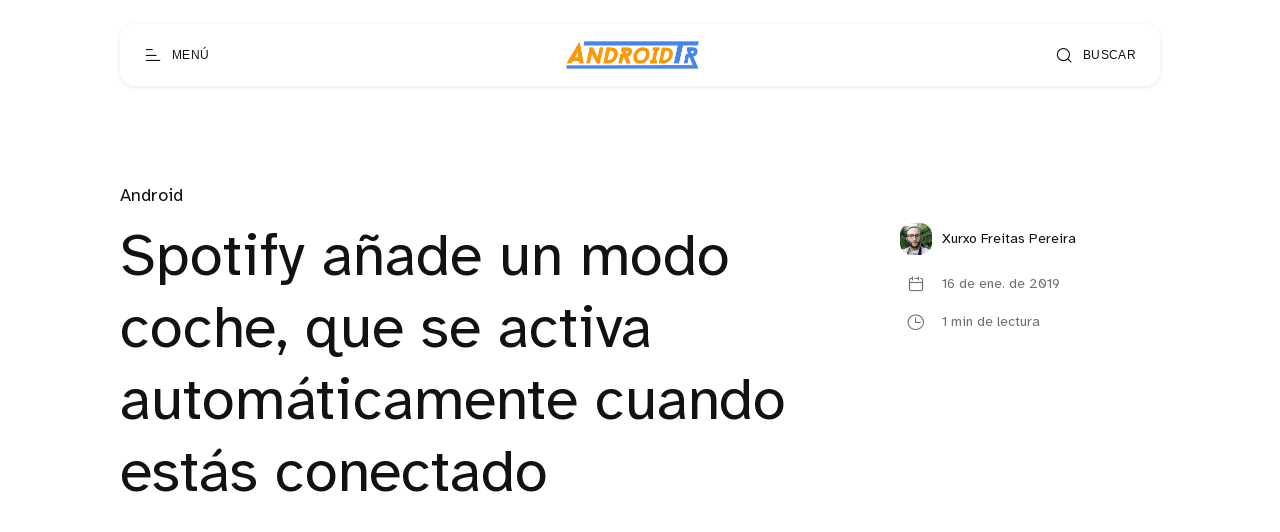

--- FILE ---
content_type: text/html; charset=utf-8
request_url: https://www.google.com/recaptcha/api2/aframe
body_size: 267
content:
<!DOCTYPE HTML><html><head><meta http-equiv="content-type" content="text/html; charset=UTF-8"></head><body><script nonce="Eu6NW4KUTtLWYu45ty9gYQ">/** Anti-fraud and anti-abuse applications only. See google.com/recaptcha */ try{var clients={'sodar':'https://pagead2.googlesyndication.com/pagead/sodar?'};window.addEventListener("message",function(a){try{if(a.source===window.parent){var b=JSON.parse(a.data);var c=clients[b['id']];if(c){var d=document.createElement('img');d.src=c+b['params']+'&rc='+(localStorage.getItem("rc::a")?sessionStorage.getItem("rc::b"):"");window.document.body.appendChild(d);sessionStorage.setItem("rc::e",parseInt(sessionStorage.getItem("rc::e")||0)+1);localStorage.setItem("rc::h",'1769276657455');}}}catch(b){}});window.parent.postMessage("_grecaptcha_ready", "*");}catch(b){}</script></body></html>